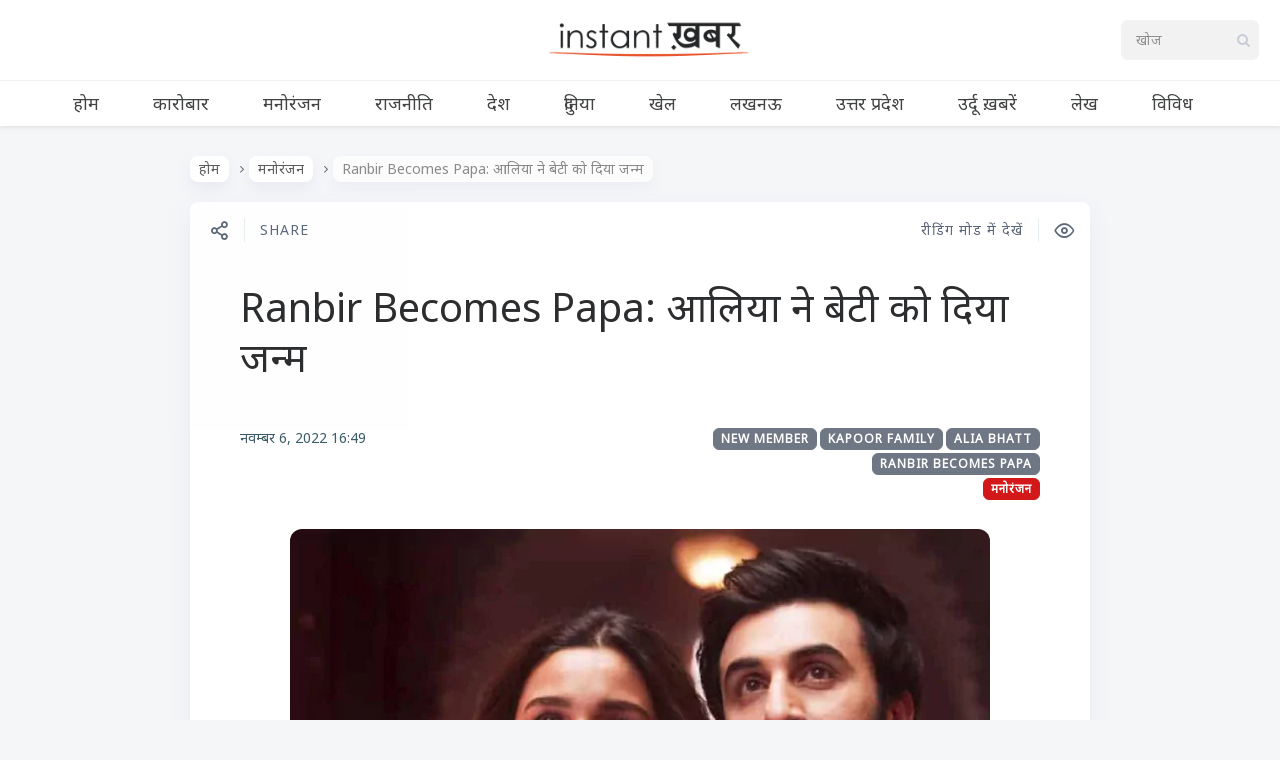

--- FILE ---
content_type: text/html; charset=UTF-8
request_url: https://www.instantkhabar.com/item/ranbir-becomes-papa-alia-gives-birth-to-daughter.html
body_size: 12039
content:

<!DOCTYPE html>
<!--[if IE 7]>
<html class="ie ie7" lang="hi-IN" id="html">
<![endif]-->
<!--[if IE 8]>
<html class="ie ie8" lang="hi-IN" id="html">
<![endif]-->
<!--[if !(IE 7) | !(IE 8) ]><!-->
<html lang="hi-IN" id="html">
<!--<![endif]-->
<head><style>img.lazy{min-height:1px}</style><link href="https://cdn-a.instantkhabar.com/wp-content/plugins/w3-total-cache/pub/js/lazyload.min.js" as="script">
  <meta charset="UTF-8">
  <meta name="viewport" content="width=device-width,initial-scale=1">
  <meta http-equiv="X-UA-Compatible" content="IE=edge">
  <title>Instant ख़बर | Ranbir Becomes Papa: आलिया ने बेटी को दिया जन्म</title>
  <link rel="profile" href="https://gmpg.org/xfn/11">
  
    <meta name='robots' content='index, follow, max-image-preview:large, max-snippet:-1, max-video-preview:-1' />
<link rel='preload' as='style' href='https://fonts.googleapis.com/css2?family=Noto+Sans:ital@0;1&#038;display=swap'  data-wpacu-preload-css-basic='1' />
<link rel="preload" as="font" href="https://fonts.googleapis.com/css2?family=Noto+Sans%3Aital%400%3B1&amp;display=swap&amp;ver=5.5.1" data-wpacu-preload-google-font="1" crossorigin>

	<!-- This site is optimized with the Yoast SEO plugin v25.6 - https://yoast.com/wordpress/plugins/seo/ -->
	<meta name="description" content="Ranbir becomes Papa: आलिया भट्ट ने आज बेटी परी को जन्म दिया है. मम्मी-पापा बनकर आलिया भट्ट और रणबीर कपूर बेहद खुश हैं." />
	<link rel="canonical" href="https://www.instantkhabar.com/item/ranbir-becomes-papa-alia-gives-birth-to-daughter.html" />
	<meta property="og:locale" content="hi_IN" />
	<meta property="og:type" content="article" />
	<meta property="og:title" content="Ranbir Becomes Papa: आलिया ने बेटी को दिया जन्म" />
	<meta property="og:description" content="Ranbir becomes Papa: आलिया भट्ट ने आज बेटी परी को जन्म दिया है. मम्मी-पापा बनकर आलिया भट्ट और रणबीर कपूर बेहद खुश हैं." />
	<meta property="og:url" content="https://www.instantkhabar.com/item/ranbir-becomes-papa-alia-gives-birth-to-daughter.html" />
	<meta property="og:site_name" content="Instant ख़बर" />
	<meta property="article:publisher" content="https://www.twitter.com/instantkhabar" />
	<meta property="article:published_time" content="2022-11-06T11:19:49+00:00" />
	<meta property="article:modified_time" content="2022-11-06T11:19:51+00:00" />
	<meta property="og:image" content="https://cdn-c.instantkhabar.com/wp-content/uploads/2022/11/4-nov-2022-Recovered-Recovered-Recovered-Recovered-Recovered-2.jpg" />
	<meta property="og:image:width" content="700" />
	<meta property="og:image:height" content="350" />
	<meta property="og:image:type" content="image/jpeg" />
	<meta name="author" content="Instant ख़बर" />
	<meta name="twitter:card" content="summary_large_image" />
	<meta name="twitter:creator" content="@instantkhabar" />
	<meta name="twitter:site" content="@instantkhabar" />
	<meta name="twitter:label1" content="द्वारा लिखित" />
	<meta name="twitter:data1" content="Instant ख़बर" />
	<meta name="twitter:label2" content="अनुमानित पढ़ने का समय" />
	<meta name="twitter:data2" content="2 मिनट" />
	<script type="application/ld+json" class="yoast-schema-graph">{"@context":"https://schema.org","@graph":[{"@type":"Article","@id":"https://www.instantkhabar.com/item/ranbir-becomes-papa-alia-gives-birth-to-daughter.html#article","isPartOf":{"@id":"https://www.instantkhabar.com/item/ranbir-becomes-papa-alia-gives-birth-to-daughter.html"},"author":{"name":"Instant ख़बर","@id":"https://www.instantkhabar.com/#/schema/person/ba52ad83f6f821180167a0a4450fc84d"},"headline":"Ranbir Becomes Papa: आलिया ने बेटी को दिया जन्म","datePublished":"2022-11-06T11:19:49+00:00","dateModified":"2022-11-06T11:19:51+00:00","mainEntityOfPage":{"@id":"https://www.instantkhabar.com/item/ranbir-becomes-papa-alia-gives-birth-to-daughter.html"},"wordCount":5,"publisher":{"@id":"https://www.instantkhabar.com/#organization"},"image":{"@id":"https://www.instantkhabar.com/item/ranbir-becomes-papa-alia-gives-birth-to-daughter.html#primaryimage"},"thumbnailUrl":"https://cdn-c.instantkhabar.com/wp-content/uploads/2022/11/4-nov-2022-Recovered-Recovered-Recovered-Recovered-Recovered-2.jpg","keywords":["alia bhatt","kapoor family","new member","Ranbir Becomes Papa"],"articleSection":["मनोरंजन"],"inLanguage":"hi-IN"},{"@type":"WebPage","@id":"https://www.instantkhabar.com/item/ranbir-becomes-papa-alia-gives-birth-to-daughter.html","url":"https://www.instantkhabar.com/item/ranbir-becomes-papa-alia-gives-birth-to-daughter.html","name":"Ranbir Becomes Papa: आलिया ने बेटी को दिया जन्म","isPartOf":{"@id":"https://www.instantkhabar.com/#website"},"primaryImageOfPage":{"@id":"https://www.instantkhabar.com/item/ranbir-becomes-papa-alia-gives-birth-to-daughter.html#primaryimage"},"image":{"@id":"https://www.instantkhabar.com/item/ranbir-becomes-papa-alia-gives-birth-to-daughter.html#primaryimage"},"thumbnailUrl":"https://cdn-c.instantkhabar.com/wp-content/uploads/2022/11/4-nov-2022-Recovered-Recovered-Recovered-Recovered-Recovered-2.jpg","datePublished":"2022-11-06T11:19:49+00:00","dateModified":"2022-11-06T11:19:51+00:00","description":"Ranbir becomes Papa: आलिया भट्ट ने आज बेटी परी को जन्म दिया है. मम्मी-पापा बनकर आलिया भट्ट और रणबीर कपूर बेहद खुश हैं.","breadcrumb":{"@id":"https://www.instantkhabar.com/item/ranbir-becomes-papa-alia-gives-birth-to-daughter.html#breadcrumb"},"inLanguage":"hi-IN","potentialAction":[{"@type":"ReadAction","target":["https://www.instantkhabar.com/item/ranbir-becomes-papa-alia-gives-birth-to-daughter.html"]}]},{"@type":"ImageObject","inLanguage":"hi-IN","@id":"https://www.instantkhabar.com/item/ranbir-becomes-papa-alia-gives-birth-to-daughter.html#primaryimage","url":"https://cdn-c.instantkhabar.com/wp-content/uploads/2022/11/4-nov-2022-Recovered-Recovered-Recovered-Recovered-Recovered-2.jpg","contentUrl":"https://cdn-c.instantkhabar.com/wp-content/uploads/2022/11/4-nov-2022-Recovered-Recovered-Recovered-Recovered-Recovered-2.jpg","width":700,"height":350,"caption":"Ranbir Becomes Papa"},{"@type":"BreadcrumbList","@id":"https://www.instantkhabar.com/item/ranbir-becomes-papa-alia-gives-birth-to-daughter.html#breadcrumb","itemListElement":[{"@type":"ListItem","position":1,"name":"Home","item":"https://www.instantkhabar.com/"},{"@type":"ListItem","position":2,"name":"Ranbir Becomes Papa: आलिया ने बेटी को दिया जन्म"}]},{"@type":"WebSite","@id":"https://www.instantkhabar.com/#website","url":"https://www.instantkhabar.com/","name":"Instant ख़बर","description":"सबसे तेज़ हिंदी समाचार","publisher":{"@id":"https://www.instantkhabar.com/#organization"},"potentialAction":[{"@type":"SearchAction","target":{"@type":"EntryPoint","urlTemplate":"https://www.instantkhabar.com/?s={search_term_string}"},"query-input":{"@type":"PropertyValueSpecification","valueRequired":true,"valueName":"search_term_string"}}],"inLanguage":"hi-IN"},{"@type":"Organization","@id":"https://www.instantkhabar.com/#organization","name":"Instant ख़बर","url":"https://www.instantkhabar.com/","logo":{"@type":"ImageObject","inLanguage":"hi-IN","@id":"https://www.instantkhabar.com/#/schema/logo/image/","url":"https://cdn.instantkhabar.com/wp-content/uploads/2020/04/logo2-1.png","contentUrl":"https://cdn.instantkhabar.com/wp-content/uploads/2020/04/logo2-1.png","width":512,"height":96,"caption":"Instant ख़बर"},"image":{"@id":"https://www.instantkhabar.com/#/schema/logo/image/"},"sameAs":["https://www.twitter.com/instantkhabar","https://x.com/instantkhabar","https://www.youtube.com/channel/UCwzrYqWwntEZVj9Sa5RRldw"]},{"@type":"Person","@id":"https://www.instantkhabar.com/#/schema/person/ba52ad83f6f821180167a0a4450fc84d","name":"Instant ख़बर","image":{"@type":"ImageObject","inLanguage":"hi-IN","@id":"https://www.instantkhabar.com/#/schema/person/image/","url":"https://secure.gravatar.com/avatar/f8f4898ffe6ed8f2e9b75e5aa781cb98?s=96&d=mm&r=g","contentUrl":"https://secure.gravatar.com/avatar/f8f4898ffe6ed8f2e9b75e5aa781cb98?s=96&d=mm&r=g","caption":"Instant ख़बर"},"sameAs":["https://www.instantkhabar.com"]}]}</script>
	<!-- / Yoast SEO plugin. -->


<link rel="preload" as="font" href="https://www.instantkhabar.com/wp-content/themes/pluto-by-osetin/assets/fonts/osfonts/osfonts.woff?-gq2skg" data-wpacu-preload-local-font="1" crossorigin>
<link rel="manifest" href="/pwa-manifest.json">
<link rel="apple-touch-icon" sizes="512x512" href="https://cdn-b.instantkhabar.com/wp-content/plugins/pwa-for-wp/images/logo-512x512.png">
<link rel="apple-touch-icon-precomposed" sizes="192x192" href="https://cdn-c.instantkhabar.com/wp-content/uploads/2020/05/logo-192.png">
<link rel="amphtml" href="https://www.instantkhabar.com/item/ranbir-becomes-papa-alia-gives-birth-to-daughter.html?amp" /><meta name="generator" content="AMP for WP 1.1.11"/><link rel='dns-prefetch' href='//www.instantkhabar.com' />
<link rel='dns-prefetch' href='//www.googletagmanager.com' />
<link rel='dns-prefetch' href='//fonts.googleapis.com' />
<link href='https://fonts.gstatic.com' crossorigin rel='preconnect' />
<link rel="alternate" type="application/rss+xml" title="Instant ख़बर &raquo; फ़ीड" href="https://www.instantkhabar.com/feed" />
<link rel="alternate" type="application/rss+xml" title="Instant ख़बर &raquo; टिप्पणी फ़ीड" href="https://www.instantkhabar.com/comments/feed" />
<link rel="alternate" type="application/rss+xml" title="Instant ख़बर &raquo; Ranbir Becomes Papa: आलिया ने बेटी को दिया जन्म टिप्पणी फ़ीड" href="https://www.instantkhabar.com/item/ranbir-becomes-papa-alia-gives-birth-to-daughter.html/feed" />
<link rel="stylesheet" href="https://cdn.instantkhabar.com/wp-content/cache/minify/a5ff7.css" media="all" />

<style id='classic-theme-styles-inline-css' type='text/css'>
/*! This file is auto-generated */
.wp-block-button__link{color:#fff;background-color:#32373c;border-radius:9999px;box-shadow:none;text-decoration:none;padding:calc(.667em + 2px) calc(1.333em + 2px);font-size:1.125em}.wp-block-file__button{background:#32373c;color:#fff;text-decoration:none}
</style>
<style id='global-styles-inline-css' type='text/css'>
:root{--wp--preset--aspect-ratio--square: 1;--wp--preset--aspect-ratio--4-3: 4/3;--wp--preset--aspect-ratio--3-4: 3/4;--wp--preset--aspect-ratio--3-2: 3/2;--wp--preset--aspect-ratio--2-3: 2/3;--wp--preset--aspect-ratio--16-9: 16/9;--wp--preset--aspect-ratio--9-16: 9/16;--wp--preset--color--black: #000000;--wp--preset--color--cyan-bluish-gray: #abb8c3;--wp--preset--color--white: #ffffff;--wp--preset--color--pale-pink: #f78da7;--wp--preset--color--vivid-red: #cf2e2e;--wp--preset--color--luminous-vivid-orange: #ff6900;--wp--preset--color--luminous-vivid-amber: #fcb900;--wp--preset--color--light-green-cyan: #7bdcb5;--wp--preset--color--vivid-green-cyan: #00d084;--wp--preset--color--pale-cyan-blue: #8ed1fc;--wp--preset--color--vivid-cyan-blue: #0693e3;--wp--preset--color--vivid-purple: #9b51e0;--wp--preset--gradient--vivid-cyan-blue-to-vivid-purple: linear-gradient(135deg,rgba(6,147,227,1) 0%,rgb(155,81,224) 100%);--wp--preset--gradient--light-green-cyan-to-vivid-green-cyan: linear-gradient(135deg,rgb(122,220,180) 0%,rgb(0,208,130) 100%);--wp--preset--gradient--luminous-vivid-amber-to-luminous-vivid-orange: linear-gradient(135deg,rgba(252,185,0,1) 0%,rgba(255,105,0,1) 100%);--wp--preset--gradient--luminous-vivid-orange-to-vivid-red: linear-gradient(135deg,rgba(255,105,0,1) 0%,rgb(207,46,46) 100%);--wp--preset--gradient--very-light-gray-to-cyan-bluish-gray: linear-gradient(135deg,rgb(238,238,238) 0%,rgb(169,184,195) 100%);--wp--preset--gradient--cool-to-warm-spectrum: linear-gradient(135deg,rgb(74,234,220) 0%,rgb(151,120,209) 20%,rgb(207,42,186) 40%,rgb(238,44,130) 60%,rgb(251,105,98) 80%,rgb(254,248,76) 100%);--wp--preset--gradient--blush-light-purple: linear-gradient(135deg,rgb(255,206,236) 0%,rgb(152,150,240) 100%);--wp--preset--gradient--blush-bordeaux: linear-gradient(135deg,rgb(254,205,165) 0%,rgb(254,45,45) 50%,rgb(107,0,62) 100%);--wp--preset--gradient--luminous-dusk: linear-gradient(135deg,rgb(255,203,112) 0%,rgb(199,81,192) 50%,rgb(65,88,208) 100%);--wp--preset--gradient--pale-ocean: linear-gradient(135deg,rgb(255,245,203) 0%,rgb(182,227,212) 50%,rgb(51,167,181) 100%);--wp--preset--gradient--electric-grass: linear-gradient(135deg,rgb(202,248,128) 0%,rgb(113,206,126) 100%);--wp--preset--gradient--midnight: linear-gradient(135deg,rgb(2,3,129) 0%,rgb(40,116,252) 100%);--wp--preset--font-size--small: 13px;--wp--preset--font-size--medium: 20px;--wp--preset--font-size--large: 36px;--wp--preset--font-size--x-large: 42px;--wp--preset--spacing--20: 0.44rem;--wp--preset--spacing--30: 0.67rem;--wp--preset--spacing--40: 1rem;--wp--preset--spacing--50: 1.5rem;--wp--preset--spacing--60: 2.25rem;--wp--preset--spacing--70: 3.38rem;--wp--preset--spacing--80: 5.06rem;--wp--preset--shadow--natural: 6px 6px 9px rgba(0, 0, 0, 0.2);--wp--preset--shadow--deep: 12px 12px 50px rgba(0, 0, 0, 0.4);--wp--preset--shadow--sharp: 6px 6px 0px rgba(0, 0, 0, 0.2);--wp--preset--shadow--outlined: 6px 6px 0px -3px rgba(255, 255, 255, 1), 6px 6px rgba(0, 0, 0, 1);--wp--preset--shadow--crisp: 6px 6px 0px rgba(0, 0, 0, 1);}:where(.is-layout-flex){gap: 0.5em;}:where(.is-layout-grid){gap: 0.5em;}body .is-layout-flex{display: flex;}.is-layout-flex{flex-wrap: wrap;align-items: center;}.is-layout-flex > :is(*, div){margin: 0;}body .is-layout-grid{display: grid;}.is-layout-grid > :is(*, div){margin: 0;}:where(.wp-block-columns.is-layout-flex){gap: 2em;}:where(.wp-block-columns.is-layout-grid){gap: 2em;}:where(.wp-block-post-template.is-layout-flex){gap: 1.25em;}:where(.wp-block-post-template.is-layout-grid){gap: 1.25em;}.has-black-color{color: var(--wp--preset--color--black) !important;}.has-cyan-bluish-gray-color{color: var(--wp--preset--color--cyan-bluish-gray) !important;}.has-white-color{color: var(--wp--preset--color--white) !important;}.has-pale-pink-color{color: var(--wp--preset--color--pale-pink) !important;}.has-vivid-red-color{color: var(--wp--preset--color--vivid-red) !important;}.has-luminous-vivid-orange-color{color: var(--wp--preset--color--luminous-vivid-orange) !important;}.has-luminous-vivid-amber-color{color: var(--wp--preset--color--luminous-vivid-amber) !important;}.has-light-green-cyan-color{color: var(--wp--preset--color--light-green-cyan) !important;}.has-vivid-green-cyan-color{color: var(--wp--preset--color--vivid-green-cyan) !important;}.has-pale-cyan-blue-color{color: var(--wp--preset--color--pale-cyan-blue) !important;}.has-vivid-cyan-blue-color{color: var(--wp--preset--color--vivid-cyan-blue) !important;}.has-vivid-purple-color{color: var(--wp--preset--color--vivid-purple) !important;}.has-black-background-color{background-color: var(--wp--preset--color--black) !important;}.has-cyan-bluish-gray-background-color{background-color: var(--wp--preset--color--cyan-bluish-gray) !important;}.has-white-background-color{background-color: var(--wp--preset--color--white) !important;}.has-pale-pink-background-color{background-color: var(--wp--preset--color--pale-pink) !important;}.has-vivid-red-background-color{background-color: var(--wp--preset--color--vivid-red) !important;}.has-luminous-vivid-orange-background-color{background-color: var(--wp--preset--color--luminous-vivid-orange) !important;}.has-luminous-vivid-amber-background-color{background-color: var(--wp--preset--color--luminous-vivid-amber) !important;}.has-light-green-cyan-background-color{background-color: var(--wp--preset--color--light-green-cyan) !important;}.has-vivid-green-cyan-background-color{background-color: var(--wp--preset--color--vivid-green-cyan) !important;}.has-pale-cyan-blue-background-color{background-color: var(--wp--preset--color--pale-cyan-blue) !important;}.has-vivid-cyan-blue-background-color{background-color: var(--wp--preset--color--vivid-cyan-blue) !important;}.has-vivid-purple-background-color{background-color: var(--wp--preset--color--vivid-purple) !important;}.has-black-border-color{border-color: var(--wp--preset--color--black) !important;}.has-cyan-bluish-gray-border-color{border-color: var(--wp--preset--color--cyan-bluish-gray) !important;}.has-white-border-color{border-color: var(--wp--preset--color--white) !important;}.has-pale-pink-border-color{border-color: var(--wp--preset--color--pale-pink) !important;}.has-vivid-red-border-color{border-color: var(--wp--preset--color--vivid-red) !important;}.has-luminous-vivid-orange-border-color{border-color: var(--wp--preset--color--luminous-vivid-orange) !important;}.has-luminous-vivid-amber-border-color{border-color: var(--wp--preset--color--luminous-vivid-amber) !important;}.has-light-green-cyan-border-color{border-color: var(--wp--preset--color--light-green-cyan) !important;}.has-vivid-green-cyan-border-color{border-color: var(--wp--preset--color--vivid-green-cyan) !important;}.has-pale-cyan-blue-border-color{border-color: var(--wp--preset--color--pale-cyan-blue) !important;}.has-vivid-cyan-blue-border-color{border-color: var(--wp--preset--color--vivid-cyan-blue) !important;}.has-vivid-purple-border-color{border-color: var(--wp--preset--color--vivid-purple) !important;}.has-vivid-cyan-blue-to-vivid-purple-gradient-background{background: var(--wp--preset--gradient--vivid-cyan-blue-to-vivid-purple) !important;}.has-light-green-cyan-to-vivid-green-cyan-gradient-background{background: var(--wp--preset--gradient--light-green-cyan-to-vivid-green-cyan) !important;}.has-luminous-vivid-amber-to-luminous-vivid-orange-gradient-background{background: var(--wp--preset--gradient--luminous-vivid-amber-to-luminous-vivid-orange) !important;}.has-luminous-vivid-orange-to-vivid-red-gradient-background{background: var(--wp--preset--gradient--luminous-vivid-orange-to-vivid-red) !important;}.has-very-light-gray-to-cyan-bluish-gray-gradient-background{background: var(--wp--preset--gradient--very-light-gray-to-cyan-bluish-gray) !important;}.has-cool-to-warm-spectrum-gradient-background{background: var(--wp--preset--gradient--cool-to-warm-spectrum) !important;}.has-blush-light-purple-gradient-background{background: var(--wp--preset--gradient--blush-light-purple) !important;}.has-blush-bordeaux-gradient-background{background: var(--wp--preset--gradient--blush-bordeaux) !important;}.has-luminous-dusk-gradient-background{background: var(--wp--preset--gradient--luminous-dusk) !important;}.has-pale-ocean-gradient-background{background: var(--wp--preset--gradient--pale-ocean) !important;}.has-electric-grass-gradient-background{background: var(--wp--preset--gradient--electric-grass) !important;}.has-midnight-gradient-background{background: var(--wp--preset--gradient--midnight) !important;}.has-small-font-size{font-size: var(--wp--preset--font-size--small) !important;}.has-medium-font-size{font-size: var(--wp--preset--font-size--medium) !important;}.has-large-font-size{font-size: var(--wp--preset--font-size--large) !important;}.has-x-large-font-size{font-size: var(--wp--preset--font-size--x-large) !important;}
:where(.wp-block-post-template.is-layout-flex){gap: 1.25em;}:where(.wp-block-post-template.is-layout-grid){gap: 1.25em;}
:where(.wp-block-columns.is-layout-flex){gap: 2em;}:where(.wp-block-columns.is-layout-grid){gap: 2em;}
:root :where(.wp-block-pullquote){font-size: 1.5em;line-height: 1.6;}
</style>
<link   data-wpacu-to-be-preloaded-basic='1' rel='stylesheet' id='pluto-google-font-css' href='https://fonts.googleapis.com/css2?family=Noto+Sans:ital@0;1&#038;display=swap' type='text/css' media='all' />
<link rel="stylesheet" href="https://cdn.instantkhabar.com/wp-content/cache/minify/71538.css" media="all" />



<script src="https://cdn-a.instantkhabar.com/wp-content/cache/minify/cc2c4.js" defer></script>



<!-- Google tag (gtag.js) snippet added by Site Kit -->
<!-- Google Analytics snippet added by Site Kit -->
<script type="text/javascript" src="https://www.googletagmanager.com/gtag/js?id=G-V31ND4WQMY" id="google_gtagjs-js" async></script>
<script type="text/javascript" id="google_gtagjs-js-after">
/* <![CDATA[ */
window.dataLayer = window.dataLayer || [];function gtag(){dataLayer.push(arguments);}
gtag("set","linker",{"domains":["www.instantkhabar.com"]});
gtag("js", new Date());
gtag("set", "developer_id.dZTNiMT", true);
gtag("config", "G-V31ND4WQMY");
/* ]]> */
</script>
<link rel="https://api.w.org/" href="https://www.instantkhabar.com/wp-json/" /><link rel="alternate" title="JSON" type="application/json" href="https://www.instantkhabar.com/wp-json/wp/v2/posts/138881" /><link rel='shortlink' href='https://www.instantkhabar.com/?p=138881' />
<link rel="alternate" title="oEmbed (JSON)" type="application/json+oembed" href="https://www.instantkhabar.com/wp-json/oembed/1.0/embed?url=https%3A%2F%2Fwww.instantkhabar.com%2Fitem%2Franbir-becomes-papa-alia-gives-birth-to-daughter.html" />
<link rel="alternate" title="oEmbed (XML)" type="text/xml+oembed" href="https://www.instantkhabar.com/wp-json/oembed/1.0/embed?url=https%3A%2F%2Fwww.instantkhabar.com%2Fitem%2Franbir-becomes-papa-alia-gives-birth-to-daughter.html&#038;format=xml" />
<meta name="generator" content="Site Kit by Google 1.170.0" /><script>document.createElement( "picture" );if(!window.HTMLPictureElement && document.addEventListener) {window.addEventListener("DOMContentLoaded", function() {var s = document.createElement("script");s.src = "https://cdn-a.instantkhabar.com/wp-content/plugins/webp-express/js/picturefill.min.js";document.body.appendChild(s);});}</script><meta property="og:url"           content="https://www.instantkhabar.com/item/ranbir-becomes-papa-alia-gives-birth-to-daughter.html" /><meta property="og:type"          content="website" /><meta property="og:title"         content="Ranbir Becomes Papa: आलिया ने बेटी को दिया जन्म" /><meta property="og:description"   content="सबसे तेज़ हिंदी समाचार" /><meta property="og:image"         content="https://cdn-c.instantkhabar.com/wp-content/uploads/2022/11/4-nov-2022-Recovered-Recovered-Recovered-Recovered-Recovered-2.jpg" /><script type="text/javascript">var ajaxurl = "https://www.instantkhabar.com/wp-admin/admin-ajax.php"</script><link rel="icon" href="https://cdn-c.instantkhabar.com/wp-content/uploads/2020/04/cropped-logo-1-150x150.jpg" sizes="32x32" />
<link rel="icon" href="https://cdn-c.instantkhabar.com/wp-content/uploads/2020/04/cropped-logo-1-250x250.jpg" sizes="192x192" />
<meta name="msapplication-TileImage" content="https://cdn.instantkhabar.com/wp-content/uploads/2020/04/cropped-logo-1-300x300.jpg" />
<meta name="pwaforwp" content="wordpress-plugin"/>
        <meta name="theme-color" content="#e74c23">
        <meta name="apple-mobile-web-app-title" content="Instant ख़बर">
        <meta name="application-name" content="Instant ख़बर">
        <meta name="apple-mobile-web-app-capable" content="yes">
        <meta name="apple-mobile-web-app-status-bar-style" content="default">
        <meta name="mobile-web-app-capable" content="yes">
        <meta name="apple-touch-fullscreen" content="yes">
<link rel="apple-touch-icon" sizes="192x192" href="https://cdn-c.instantkhabar.com/wp-content/uploads/2020/05/logo-192.png">
<link rel="apple-touch-icon" sizes="512x512" href="https://cdn-a.instantkhabar.com/wp-content/uploads/2020/05/logo-512.png">
		<style type="text/css" id="wp-custom-css">
			.main-content-i>.content{
	max-width:1004px;
	margin: auto;
}

.current-menu-item.menu-item-object-category {
	box-shadow: inset 0 -2px 0 #e74c23;
}

.menu-block .os_menu{
	padding-top: 0px !important;
	padding-bottom: 0px !important;
}

.latest-posts-w a {
	background-color: #444;
	background-blend-mode: soft-light;
}

.page article.pluto-page-box, .single article.pluto-page-box, .index-fullwidth article.pluto-page-box {
	text-align:inherit;
}

.page .pluto-page-box .single-post-top-reading-mode span, .single .pluto-page-box .single-post-top-reading-mode span, .index-fullwidth .pluto-page-box .single-post-top-reading-mode span {
	font-weight: 400;
	font-size: 14px;
}

.post-navigation-previous .caption, .post-navigation-next .caption {
	font-size: 14px;
}

.page .pluto-page-box .single-post-top-share span.caption, .page .pluto-page-box .single-post-top-qr span.caption, .single .pluto-page-box .single-post-top-share span.caption, .single .pluto-page-box .single-post-top-qr span.caption, .index-fullwidth .pluto-page-box .single-post-top-share span.caption, .index-fullwidth .pluto-page-box .single-post-top-qr span.caption {
	font-weight: 400;
	font-size: 14px;
}

.index-isotope.v1 article.pluto-post-box .post-title a:focus {
	text-decoration: none;
	outline: none;
border-color: #2c2d2f;
}

.latest-posts-w a {
	font-size: 18px;
}

.post-content {
word-break: break-word;
}

.lazy {
	opacity: 0;
}

.lazy.loaded {
	opacity: inherit;
}

.menu-position-top .menu-block .zilla-social a img {
	width: auto !important;
	height: 32px;
	
}

.menu-position-top.menu-style-v2 .menu-block .menu-social-w .zilla-social a img {
	width: auto !important;
	height: 22px;
	opacity: 1;
}

.menu-position-top.menu-style-v2 .menu-block .os_menu > ul > li > a {
	letter-spacing: 0px;
}		</style>
		  <meta name="google-play-app" content="app-id=com.instantkhabar.www">
  <!--[if lt IE 9]>
  <script src="https://cdn-a.instantkhabar.com/wp-content/themes/pluto-by-osetin/js/html5shiv.min.js"></script>
  <script type="text/javascript" src="https://cdn-a.instantkhabar.com/wp-content/themes/pluto-by-osetin/js/respond.min.js"></script>
  <![endif]-->
</head>

<body class="post-template-default single single-post postid-138881 single-format-standard menu-position-top menu-style-v1 no-sidebar not-wrapped-widgets no-ads-on-smartphones no-ads-on-tablets with-infinite-scroll page-fixed-width with-transparent-menu">
      <script>

function initDefer() {
$("a.lazy").addClass("loaded");
}
window.onload = initDefer;
</script>    <div class="all-wrapper with-loading">
      <div class="menu-position-top menu-style-v2">
    <div class="fixed-header-w">
      <div class="menu-block">
        <div class="menu-inner-w">
          <div class="logo">
            <a href="https://www.instantkhabar.com/">
                              <picture><source data-srcset="https://cdn-b.instantkhabar.com/wp-content/uploads/2020/04/logo2-1.png.webp" type="image/webp"><img src="data:image/svg+xml,%3Csvg%20xmlns='http://www.w3.org/2000/svg'%20viewBox='0%200%20512%2096'%3E%3C/svg%3E" data-src="https://cdn.instantkhabar.com/wp-content/uploads/2020/04/logo2-1.png" alt="" class="webpexpress-processed lazy"></picture>
                                        </a>
          </div>
          <div class="menu-activated-on-hover menu-w">
            <div class="os_menu"><ul id="menu-main-menu" class="menu"><li id="menu-item-84566" class="menu-item menu-item-type-custom menu-item-object-custom menu-item-home menu-item-84566"><a href="https://www.instantkhabar.com/">होम</a></li>
<li id="menu-item-84569" class="menu-item menu-item-type-taxonomy menu-item-object-category menu-item-84569"><a href="https://www.instantkhabar.com/item/category/business">कारोबार</a></li>
<li id="menu-item-84573" class="menu-item menu-item-type-taxonomy menu-item-object-category current-post-ancestor current-menu-parent current-post-parent menu-item-84573"><a href="https://www.instantkhabar.com/item/category/entertainment">मनोरंजन</a></li>
<li id="menu-item-84574" class="menu-item menu-item-type-taxonomy menu-item-object-category menu-item-84574"><a href="https://www.instantkhabar.com/item/category/politics">राजनीति</a></li>
<li id="menu-item-84572" class="menu-item menu-item-type-taxonomy menu-item-object-category menu-item-84572"><a href="https://www.instantkhabar.com/item/category/india">देश</a></li>
<li id="menu-item-84571" class="menu-item menu-item-type-taxonomy menu-item-object-category menu-item-84571"><a href="https://www.instantkhabar.com/item/category/international">दुनिया</a></li>
<li id="menu-item-84570" class="menu-item menu-item-type-taxonomy menu-item-object-category menu-item-84570"><a href="https://www.instantkhabar.com/item/category/sports">खेल</a></li>
<li id="menu-item-84575" class="menu-item menu-item-type-taxonomy menu-item-object-category menu-item-84575"><a href="https://www.instantkhabar.com/item/category/lucknow">लखनऊ</a></li>
<li id="menu-item-84567" class="menu-item menu-item-type-taxonomy menu-item-object-category menu-item-84567"><a href="https://www.instantkhabar.com/item/category/uttar-pradesh">उत्तर प्रदेश</a></li>
<li id="menu-item-84568" class="menu-item menu-item-type-taxonomy menu-item-object-category menu-item-84568"><a href="https://www.instantkhabar.com/item/category/urdu">उर्दू ख़बरें</a></li>
<li id="menu-item-84576" class="menu-item menu-item-type-taxonomy menu-item-object-category menu-item-84576"><a href="https://www.instantkhabar.com/item/category/articles">लेख</a></li>
<li id="menu-item-84577" class="menu-item menu-item-type-taxonomy menu-item-object-category menu-item-84577"><a href="https://www.instantkhabar.com/item/category/miscellaneous">विविध</a></li>
</ul></div>          </div>
                      <div class="menu-search-form-w hide-on-narrow-screens">
              <div class="search-trigger"><i class="os-new-icon os-new-icon-search"></i></div>
            </div>
                                <div class="menu-social-w hidden-sm hidden-md">
              <div class="zilla-social size-16px"><a rel="noopener" href="https://www.facebook.com/Instantkhabar/" class="Facebook" target="_blank"><img class="lazy" src="data:image/svg+xml,%3Csvg%20xmlns='http://www.w3.org/2000/svg'%20viewBox='0%200%201%201'%3E%3C/svg%3E" data-src="https://cdn-b.instantkhabar.com/wp-content/plugins/zilla-social/images/16px/Facebook.png" alt="Facebook" /></a> <a rel="noopener" href="https://www.youtube.com/channel/UCwzrYqWwntEZVj9Sa5RRldw" class="YouTube" target="_blank"><img class="lazy" src="data:image/svg+xml,%3Csvg%20xmlns='http://www.w3.org/2000/svg'%20viewBox='0%200%201%201'%3E%3C/svg%3E" data-src="https://cdn-b.instantkhabar.com/wp-content/plugins/zilla-social/images/16px/YouTube.png" alt="YouTube" /></a> </div>            </div>
                  </div>
      </div>
    </div>
    </div>
    <div class="menu-block ">
                <div class="menu-inner-w">
        <div class="zilla-social size-16px"><a rel="noopener" href="https://www.facebook.com/Instantkhabar/" class="Facebook" target="_blank"><img class="lazy" src="data:image/svg+xml,%3Csvg%20xmlns='http://www.w3.org/2000/svg'%20viewBox='0%200%201%201'%3E%3C/svg%3E" data-src="https://cdn-b.instantkhabar.com/wp-content/plugins/zilla-social/images/16px/Facebook.png" alt="Facebook" /></a> <a rel="noopener" href="https://www.youtube.com/channel/UCwzrYqWwntEZVj9Sa5RRldw" class="YouTube" target="_blank"><img class="lazy" src="data:image/svg+xml,%3Csvg%20xmlns='http://www.w3.org/2000/svg'%20viewBox='0%200%201%201'%3E%3C/svg%3E" data-src="https://cdn-b.instantkhabar.com/wp-content/plugins/zilla-social/images/16px/YouTube.png" alt="YouTube" /></a> </div>        <div class="logo">
          <a href="https://www.instantkhabar.com/">
            
                          <picture><source data-srcset="https://cdn-b.instantkhabar.com/wp-content/uploads/2020/04/logo2-1.png.webp" type="image/webp"><img src="data:image/svg+xml,%3Csvg%20xmlns='http://www.w3.org/2000/svg'%20viewBox='0%200%20512%2096'%3E%3C/svg%3E" data-src="https://cdn.instantkhabar.com/wp-content/uploads/2020/04/logo2-1.png" alt="" class="webpexpress-processed lazy"></picture>
                                  </a>
        </div>
        <form method="get" class="search-form" action="https://www.instantkhabar.com/" autocomplete="off">
  <div class="search-field-w">
    <input type="search" autocomplete="off" class="search-field" placeholder="खोज" value="" name="s" title="Search for:" />
    <input type="submit" class="search-submit" value="खोज" />
  </div>
</form>      </div>
      <div class="menu-activated-on-hover">
        <div class="os_menu"><ul id="menu-main-menu-1" class="menu"><li class="menu-item menu-item-type-custom menu-item-object-custom menu-item-home menu-item-84566"><a href="https://www.instantkhabar.com/">होम</a></li>
<li class="menu-item menu-item-type-taxonomy menu-item-object-category menu-item-84569"><a href="https://www.instantkhabar.com/item/category/business">कारोबार</a></li>
<li class="menu-item menu-item-type-taxonomy menu-item-object-category current-post-ancestor current-menu-parent current-post-parent menu-item-84573"><a href="https://www.instantkhabar.com/item/category/entertainment">मनोरंजन</a></li>
<li class="menu-item menu-item-type-taxonomy menu-item-object-category menu-item-84574"><a href="https://www.instantkhabar.com/item/category/politics">राजनीति</a></li>
<li class="menu-item menu-item-type-taxonomy menu-item-object-category menu-item-84572"><a href="https://www.instantkhabar.com/item/category/india">देश</a></li>
<li class="menu-item menu-item-type-taxonomy menu-item-object-category menu-item-84571"><a href="https://www.instantkhabar.com/item/category/international">दुनिया</a></li>
<li class="menu-item menu-item-type-taxonomy menu-item-object-category menu-item-84570"><a href="https://www.instantkhabar.com/item/category/sports">खेल</a></li>
<li class="menu-item menu-item-type-taxonomy menu-item-object-category menu-item-84575"><a href="https://www.instantkhabar.com/item/category/lucknow">लखनऊ</a></li>
<li class="menu-item menu-item-type-taxonomy menu-item-object-category menu-item-84567"><a href="https://www.instantkhabar.com/item/category/uttar-pradesh">उत्तर प्रदेश</a></li>
<li class="menu-item menu-item-type-taxonomy menu-item-object-category menu-item-84568"><a href="https://www.instantkhabar.com/item/category/urdu">उर्दू ख़बरें</a></li>
<li class="menu-item menu-item-type-taxonomy menu-item-object-category menu-item-84576"><a href="https://www.instantkhabar.com/item/category/articles">लेख</a></li>
<li class="menu-item menu-item-type-taxonomy menu-item-object-category menu-item-84577"><a href="https://www.instantkhabar.com/item/category/miscellaneous">विविध</a></li>
</ul></div>      </div>
      
      </div>
  <div class="menu-toggler-w">
    <a href="#" class="menu-toggler">
      <i class="os-new-icon os-new-icon-menu"></i>
      <span class="menu-toggler-label">Menu</span>
    </a>
    <a href="https://www.instantkhabar.com/" class="logo">
              <picture><source data-srcset="https://cdn-b.instantkhabar.com/wp-content/uploads/2020/04/logo2-1.png.webp" type="image/webp"><img src="data:image/svg+xml,%3Csvg%20xmlns='http://www.w3.org/2000/svg'%20viewBox='0%200%20512%2096'%3E%3C/svg%3E" data-src="https://cdn.instantkhabar.com/wp-content/uploads/2020/04/logo2-1.png" alt="" class="webpexpress-processed lazy"></picture>
                </a>
    <div class="search-and-sidebar-togglers">
      <a href="#" class="search-trigger">
        <i class="os-new-icon os-new-icon-search"></i>
      </a>
      
      <a href="#" class="sidebar-toggler">
        <i class="os-new-icon os-new-icon-grid"></i>
      </a>
    </div>
  </div>
  <div class="mobile-menu-w">
    <div class="mobile-menu menu-activated-on-click"><ul id="menu-main-menu-2" class="menu"><li class="menu-item menu-item-type-custom menu-item-object-custom menu-item-home menu-item-84566"><a href="https://www.instantkhabar.com/">होम</a></li>
<li class="menu-item menu-item-type-taxonomy menu-item-object-category menu-item-84569"><a href="https://www.instantkhabar.com/item/category/business">कारोबार</a></li>
<li class="menu-item menu-item-type-taxonomy menu-item-object-category current-post-ancestor current-menu-parent current-post-parent menu-item-84573"><a href="https://www.instantkhabar.com/item/category/entertainment">मनोरंजन</a></li>
<li class="menu-item menu-item-type-taxonomy menu-item-object-category menu-item-84574"><a href="https://www.instantkhabar.com/item/category/politics">राजनीति</a></li>
<li class="menu-item menu-item-type-taxonomy menu-item-object-category menu-item-84572"><a href="https://www.instantkhabar.com/item/category/india">देश</a></li>
<li class="menu-item menu-item-type-taxonomy menu-item-object-category menu-item-84571"><a href="https://www.instantkhabar.com/item/category/international">दुनिया</a></li>
<li class="menu-item menu-item-type-taxonomy menu-item-object-category menu-item-84570"><a href="https://www.instantkhabar.com/item/category/sports">खेल</a></li>
<li class="menu-item menu-item-type-taxonomy menu-item-object-category menu-item-84575"><a href="https://www.instantkhabar.com/item/category/lucknow">लखनऊ</a></li>
<li class="menu-item menu-item-type-taxonomy menu-item-object-category menu-item-84567"><a href="https://www.instantkhabar.com/item/category/uttar-pradesh">उत्तर प्रदेश</a></li>
<li class="menu-item menu-item-type-taxonomy menu-item-object-category menu-item-84568"><a href="https://www.instantkhabar.com/item/category/urdu">उर्दू ख़बरें</a></li>
<li class="menu-item menu-item-type-taxonomy menu-item-object-category menu-item-84576"><a href="https://www.instantkhabar.com/item/category/articles">लेख</a></li>
<li class="menu-item menu-item-type-taxonomy menu-item-object-category menu-item-84577"><a href="https://www.instantkhabar.com/item/category/miscellaneous">विविध</a></li>
</ul></div>  </div>
      <div class="sidebar-main-toggler">
      <i class="os-new-icon os-new-icon-grid"></i>
    </div>
  <div class="main-content-w">
<div class="main-content-m">
    <div class="main-content-i">
        <div class="content side-padded-content reading-mode-content">
                            <div class="sub-bar-w hidden-sm hidden-xs"><div class="sub-bar-i"><ul class="bar-breadcrumbs"><li><a href="https://www.instantkhabar.com">होम</a></li><li><a href="https://www.instantkhabar.com/item/category/entertainment" title="View all posts in मनोरंजन">मनोरंजन</a></li><li><span>Ranbir Becomes Papa: आलिया ने बेटी को दिया जन्म</span></li></ul></div></div>        <article id="post-138881" class="pluto-page-box post-138881 post type-post status-publish format-standard has-post-thumbnail hentry category-entertainment tag-alia-bhatt tag-kapoor-family tag-new-member tag-ranbir-becomes-papa">
  <div class="post-body">
    <div class="single-post-top-features">
          <div class="single-post-top-share">
      <i class="os-new-icon os-new-icon-share-2 share-activator-icon share-activator"></i>
      <span class="share-activator-label share-activator caption">Share</span>
      <div class="os_social-head-w"><div class="os_social"><a rel="noopener" class="os_social_twitter_share" href="https://twitter.com/share?url=https://www.instantkhabar.com/item/ranbir-becomes-papa-alia-gives-birth-to-daughter.html&amp;text=Ranbir+Becomes+Papa%3A+%E0%A4%86%E0%A4%B2%E0%A4%BF%E0%A4%AF%E0%A4%BE+%E0%A4%A8%E0%A5%87+%E0%A4%AC%E0%A5%87%E0%A4%9F%E0%A5%80+%E0%A4%95%E0%A5%8B+%E0%A4%A6%E0%A4%BF%E0%A4%AF%E0%A4%BE+%E0%A4%9C%E0%A4%A8%E0%A5%8D%E0%A4%AE" target="_blank"><picture><source data-srcset="https://www.instantkhabar.com/wp-content/webp-express/webp-images/doc-root/wp-content/themes/pluto-by-osetin/assets/images/socialicons/twitter.png.webp" type="image/webp"><img src="data:image/svg+xml,%3Csvg%20xmlns='http://www.w3.org/2000/svg'%20viewBox='0%200%201%201'%3E%3C/svg%3E" data-src="https://cdn-b.instantkhabar.com/wp-content/themes/pluto-by-osetin/assets/images/socialicons/twitter.png" title="Twitter" class="os_social webpexpress-processed lazy" alt="Tweet about this on Twitter"></picture></a><a rel="noopener" class="os_social_linkedin_share" href="http://www.linkedin.com/shareArticle?mini=true&amp;url=https://www.instantkhabar.com/item/ranbir-becomes-papa-alia-gives-birth-to-daughter.html" target="_blank"><picture><source data-srcset="https://www.instantkhabar.com/wp-content/webp-express/webp-images/doc-root/wp-content/themes/pluto-by-osetin/assets/images/socialicons/linkedin.png.webp" type="image/webp"><img src="data:image/svg+xml,%3Csvg%20xmlns='http://www.w3.org/2000/svg'%20viewBox='0%200%201%201'%3E%3C/svg%3E" data-src="https://cdn-a.instantkhabar.com/wp-content/themes/pluto-by-osetin/assets/images/socialicons/linkedin.png" title="Linkedin" class="os_social webpexpress-processed lazy" alt="Share on LinkedIn"></picture></a><a rel="noopener" class="os_social_email_share" href="mailto:?Subject=Ranbir+Becomes+Papa%3A+%E0%A4%86%E0%A4%B2%E0%A4%BF%E0%A4%AF%E0%A4%BE+%E0%A4%A8%E0%A5%87+%E0%A4%AC%E0%A5%87%E0%A4%9F%E0%A5%80+%E0%A4%95%E0%A5%8B+%E0%A4%A6%E0%A4%BF%E0%A4%AF%E0%A4%BE+%E0%A4%9C%E0%A4%A8%E0%A5%8D%E0%A4%AE&amp;Body=%20https://www.instantkhabar.com/item/ranbir-becomes-papa-alia-gives-birth-to-daughter.html"><picture><source data-srcset="https://www.instantkhabar.com/wp-content/webp-express/webp-images/doc-root/wp-content/themes/pluto-by-osetin/assets/images/socialicons/email.png.webp" type="image/webp"><img src="data:image/svg+xml,%3Csvg%20xmlns='http://www.w3.org/2000/svg'%20viewBox='0%200%201%201'%3E%3C/svg%3E" data-src="https://cdn-b.instantkhabar.com/wp-content/themes/pluto-by-osetin/assets/images/socialicons/email.png" title="Email" class="os_social webpexpress-processed lazy" alt="Email this to someone"></picture></a><a rel="noopener" class="os_social_facebook_share" href="https://www.facebook.com/sharer.php?u=https://www.instantkhabar.com/item/ranbir-becomes-papa-alia-gives-birth-to-daughter.html" target="_blank"><picture><source data-srcset="https://www.instantkhabar.com/wp-content/webp-express/webp-images/doc-root/wp-content/themes/pluto-by-osetin/assets/images/socialicons/facebook.png.webp" type="image/webp"><img src="data:image/svg+xml,%3Csvg%20xmlns='http://www.w3.org/2000/svg'%20viewBox='0%200%201%201'%3E%3C/svg%3E" data-src="https://cdn-a.instantkhabar.com/wp-content/themes/pluto-by-osetin/assets/images/socialicons/facebook.png" title="Facebook" class="os_social webpexpress-processed lazy" alt="Share on Facebook"></picture></a><a rel="noopener" class="os_social_whatsapp_share" href="https://api.whatsapp.com/send?text=https://www.instantkhabar.com/item/ranbir-becomes-papa-alia-gives-birth-to-daughter.html" target="_blank"><picture><source data-srcset="https://www.instantkhabar.com/wp-content/webp-express/webp-images/doc-root/wp-content/themes/pluto-by-osetin/assets/images/socialicons/wp.png.webp" type="image/webp"><img src="data:image/svg+xml,%3Csvg%20xmlns='http://www.w3.org/2000/svg'%20viewBox='0%200%201%201'%3E%3C/svg%3E" data-src="https://cdn-a.instantkhabar.com/wp-content/themes/pluto-by-osetin/assets/images/socialicons/wp.png" title="Whatsapp" class="os_social webpexpress-processed lazy" alt="Share on Whatsapp"></picture></a></div></div>
    </div>
                        <a href="#" class="single-post-top-qr">
          <i class="fa os-icon-qrcode"></i>
          <span class="caption">मोबाइल पर पढ़ें</span>
        </a>
        <a href="#" class="single-post-top-reading-mode hidden-xs" data-message-on="रीडिंग मोड में देखें" data-message-off="रीडिंग मोड से बाहर निकलें">
          <i class="os-new-icon os-new-icon-eye"></i>
          <span>रीडिंग मोड में देखें</span>
        </a>
        <!-- <div class="os-lightbox-close-btn"><i class="os-new-icon os-new-icon-x"></i></div> -->
                  </div>
    <h1 class="post-title entry-title" lang="hi" dir="auto"><a href="https://www.instantkhabar.com/item/ranbir-becomes-papa-alia-gives-birth-to-daughter.html">Ranbir Becomes Papa: आलिया ने बेटी को दिया जन्म</a></h1>
        <div class="post-meta-top entry-meta">
      <div class="row">


        
          <div class="col-md-6">
            <div class="post-date"><time class="entry-date updated" datetime="2022-11-06T16:49:49+05:30">नवम्बर 6, 2022 16:49</time></div>
            <!-- <div class="post-author">by <strong class="author vcard"><a href="https://www.instantkhabar.com/item/author/editor" class="url fn n" rel="author">Instant ख़बर</a></strong></div> -->
          </div>
          <div class="col-md-6">
            <ul class="post-tags"><li><a href="https://www.instantkhabar.com/item/tag/alia-bhatt" rel="tag">alia bhatt</a></li><li><a href="https://www.instantkhabar.com/item/tag/kapoor-family" rel="tag">kapoor family</a></li><li><a href="https://www.instantkhabar.com/item/tag/new-member" rel="tag">new member</a></li><li><a href="https://www.instantkhabar.com/item/tag/ranbir-becomes-papa" rel="tag">Ranbir Becomes Papa</a></li></ul>            <ul class="post-categories">
	<li><a href="https://www.instantkhabar.com/item/category/entertainment" rel="category tag">मनोरंजन</a></li></ul>          </div>

        

      </div>
    </div>

                        <div class="post-media-body">
        <div class="figure-link-w">
          <a href="https://cdn-c.instantkhabar.com/wp-content/uploads/2022/11/4-nov-2022-Recovered-Recovered-Recovered-Recovered-Recovered-2.jpg" class="figure-link os-lightbox-activator">
            <figure>
                        <picture><source data-srcset="https://cdn.instantkhabar.com/wp-content/uploads/2022/11/4-nov-2022-Recovered-Recovered-Recovered-Recovered-Recovered-2.jpg.webp 700w, https://cdn.instantkhabar.com/wp-content/uploads/2022/11/4-nov-2022-Recovered-Recovered-Recovered-Recovered-Recovered-2-300x150.jpg.webp 300w, https://cdn-b.instantkhabar.com/wp-content/uploads/2022/11/4-nov-2022-Recovered-Recovered-Recovered-Recovered-Recovered-2-672x336.jpg.webp 672w, https://cdn-c.instantkhabar.com/wp-content/uploads/2022/11/4-nov-2022-Recovered-Recovered-Recovered-Recovered-Recovered-2-400x200.jpg.webp 400w" data-sizes="(max-width: 700px) 100vw, 700px" type="image/webp"><img width="700" height="350" src="data:image/svg+xml,%3Csvg%20xmlns='http://www.w3.org/2000/svg'%20viewBox='0%200%20700%20350'%3E%3C/svg%3E" data-src="https://cdn-c.instantkhabar.com/wp-content/uploads/2022/11/4-nov-2022-Recovered-Recovered-Recovered-Recovered-Recovered-2.jpg" class="attachment-full size-full wp-post-image webpexpress-processed lazy" alt="Ranbir Becomes Papa" decoding="async" fetchpriority="high" data-srcset="https://cdn-c.instantkhabar.com/wp-content/uploads/2022/11/4-nov-2022-Recovered-Recovered-Recovered-Recovered-Recovered-2.jpg 700w, https://cdn-c.instantkhabar.com/wp-content/uploads/2022/11/4-nov-2022-Recovered-Recovered-Recovered-Recovered-Recovered-2-300x150.jpg 300w, https://cdn-b.instantkhabar.com/wp-content/uploads/2022/11/4-nov-2022-Recovered-Recovered-Recovered-Recovered-Recovered-2-672x336.jpg 672w, https://cdn-b.instantkhabar.com/wp-content/uploads/2022/11/4-nov-2022-Recovered-Recovered-Recovered-Recovered-Recovered-2-400x200.jpg 400w" data-sizes="(max-width: 700px) 100vw, 700px"></picture>                          <div class="figure-shade"></div><i class="figure-icon os-new-icon os-new-icon-eye"></i>
                        </figure>
          </a>
        </div>
      </div>               <div class="post-content entry-content" lang="hi" dir="auto">
      
              
<p><strong>मुंबई:</strong><br>बॉलीवुड का नया कपल आलिया भट्ट और रणबीर कपूर अब एक बच्ची के पेरेंट्स बन गए हैं. कपूर खानदान में आज लक्ष्मी ने प्रवेश किया है क्योंकि आलिया भट्ट ने आज बेटी परी को जन्म दिया है. मम्मी-पापा बनकर आलिया भट्ट और रणबीर कपूर बेहद खुश हैं. दोनों बधाई मिलने का सिलसिला जारी है.</p>



<p>आलिया भट्ट को आज सुबह ही अस्पताल में एडमिट किया गया था. आलिया पति रणबीर कपूर के साथ सुबह साढ़े सात बजे हॉस्पिटल पहुंची थीं. गौरतलब है कि बीते कुछ दिनों से आलिया भट्ट और रणबीर कपूर के पेरेंट्स बनने की खबर सोशल मीडिया पर खूब सुर्खियां बटोर रही थी. फैमिली-फ्रेंड्स के अलावा उनके फैन्स को भी बेबी के आने का बेसब्री से इंतजार था. ऐसे में आज का दिन परिवार और कपल के चाहने वालों के लिए किसी सेलिब्रेशन से कम नहीं है.</p>



<p>आलिया भट्ट और रणबीर कपूर ने शादी के दो महीने बाद ही प्रेगनेंसी का ऐलान कर दिया था. वहीं आज आलिया की डिलीवरी के मौके पर दादी नीतू कपूर और नानी सोनी राजदान भी हॉस्पिटल में मौजूद रहीं. आलिया भट्ट की बहन शाहीन को भी मौके पर देखा गया.</p>
      
          </div>
  </div>
  <div class="post-meta entry-meta">
    <div class="meta-like">
      <div class="fb-like" data-href="" data-layout="button_count" data-action="like" data-show-faces="false" data-share="false"></div>    </div>
    <div class="os_social-foot-w hidden-xs"><div class="os_social"><a rel="noopener" class="os_social_twitter_share" href="https://twitter.com/share?url=https://www.instantkhabar.com/item/ranbir-becomes-papa-alia-gives-birth-to-daughter.html&amp;text=Ranbir+Becomes+Papa%3A+%E0%A4%86%E0%A4%B2%E0%A4%BF%E0%A4%AF%E0%A4%BE+%E0%A4%A8%E0%A5%87+%E0%A4%AC%E0%A5%87%E0%A4%9F%E0%A5%80+%E0%A4%95%E0%A5%8B+%E0%A4%A6%E0%A4%BF%E0%A4%AF%E0%A4%BE+%E0%A4%9C%E0%A4%A8%E0%A5%8D%E0%A4%AE" target="_blank"><picture><source data-srcset="https://www.instantkhabar.com/wp-content/webp-express/webp-images/doc-root/wp-content/themes/pluto-by-osetin/assets/images/socialicons/twitter.png.webp" type="image/webp"><img src="data:image/svg+xml,%3Csvg%20xmlns='http://www.w3.org/2000/svg'%20viewBox='0%200%201%201'%3E%3C/svg%3E" data-src="https://cdn-b.instantkhabar.com/wp-content/themes/pluto-by-osetin/assets/images/socialicons/twitter.png" title="Twitter" class="os_social webpexpress-processed lazy" alt="Tweet about this on Twitter"></picture></a><a rel="noopener" class="os_social_linkedin_share" href="http://www.linkedin.com/shareArticle?mini=true&amp;url=https://www.instantkhabar.com/item/ranbir-becomes-papa-alia-gives-birth-to-daughter.html" target="_blank"><picture><source data-srcset="https://www.instantkhabar.com/wp-content/webp-express/webp-images/doc-root/wp-content/themes/pluto-by-osetin/assets/images/socialicons/linkedin.png.webp" type="image/webp"><img src="data:image/svg+xml,%3Csvg%20xmlns='http://www.w3.org/2000/svg'%20viewBox='0%200%201%201'%3E%3C/svg%3E" data-src="https://cdn-a.instantkhabar.com/wp-content/themes/pluto-by-osetin/assets/images/socialicons/linkedin.png" title="Linkedin" class="os_social webpexpress-processed lazy" alt="Share on LinkedIn"></picture></a><a rel="noopener" class="os_social_email_share" href="mailto:?Subject=Ranbir+Becomes+Papa%3A+%E0%A4%86%E0%A4%B2%E0%A4%BF%E0%A4%AF%E0%A4%BE+%E0%A4%A8%E0%A5%87+%E0%A4%AC%E0%A5%87%E0%A4%9F%E0%A5%80+%E0%A4%95%E0%A5%8B+%E0%A4%A6%E0%A4%BF%E0%A4%AF%E0%A4%BE+%E0%A4%9C%E0%A4%A8%E0%A5%8D%E0%A4%AE&amp;Body=%20https://www.instantkhabar.com/item/ranbir-becomes-papa-alia-gives-birth-to-daughter.html"><picture><source data-srcset="https://www.instantkhabar.com/wp-content/webp-express/webp-images/doc-root/wp-content/themes/pluto-by-osetin/assets/images/socialicons/email.png.webp" type="image/webp"><img src="data:image/svg+xml,%3Csvg%20xmlns='http://www.w3.org/2000/svg'%20viewBox='0%200%201%201'%3E%3C/svg%3E" data-src="https://cdn-b.instantkhabar.com/wp-content/themes/pluto-by-osetin/assets/images/socialicons/email.png" title="Email" class="os_social webpexpress-processed lazy" alt="Email this to someone"></picture></a><a rel="noopener" class="os_social_facebook_share" href="https://www.facebook.com/sharer.php?u=https://www.instantkhabar.com/item/ranbir-becomes-papa-alia-gives-birth-to-daughter.html" target="_blank"><picture><source data-srcset="https://www.instantkhabar.com/wp-content/webp-express/webp-images/doc-root/wp-content/themes/pluto-by-osetin/assets/images/socialicons/facebook.png.webp" type="image/webp"><img src="data:image/svg+xml,%3Csvg%20xmlns='http://www.w3.org/2000/svg'%20viewBox='0%200%201%201'%3E%3C/svg%3E" data-src="https://cdn-a.instantkhabar.com/wp-content/themes/pluto-by-osetin/assets/images/socialicons/facebook.png" title="Facebook" class="os_social webpexpress-processed lazy" alt="Share on Facebook"></picture></a><a rel="noopener" class="os_social_whatsapp_share" href="https://api.whatsapp.com/send?text=https://www.instantkhabar.com/item/ranbir-becomes-papa-alia-gives-birth-to-daughter.html" target="_blank"><picture><source data-srcset="https://www.instantkhabar.com/wp-content/webp-express/webp-images/doc-root/wp-content/themes/pluto-by-osetin/assets/images/socialicons/wp.png.webp" type="image/webp"><img src="data:image/svg+xml,%3Csvg%20xmlns='http://www.w3.org/2000/svg'%20viewBox='0%200%201%201'%3E%3C/svg%3E" data-src="https://cdn-a.instantkhabar.com/wp-content/themes/pluto-by-osetin/assets/images/socialicons/wp.png" title="Whatsapp" class="os_social webpexpress-processed lazy" alt="Share on Whatsapp"></picture></a></div></div>
  </div>

</article>
                                    <div class="post-navigation-classic">
            <div class="row">
              <div class="col-sm-6">
                                <div class="post-navigation-previous">
                  <div class="arrow"><i class="fa os-icon-angle-left"></i></div>
                  <div class="caption">पिछली खबर</div>
                  <div class="navi-link"><a href="https://www.instantkhabar.com/item/rebuke-shaheen-afridis-advice-to-former-cricketers.html" rel="prev">Rebuke: शाहीन आफरीदी की पूर्व क्रिकेटर्स को नसीहत</a></div>
                </div>
                              </div>
              <div class="col-sm-6">
                                <div class="post-navigation-next">
                  <div class="arrow"><i class="fa os-icon-angle-right"></i></div>
                  <div class="caption">अगली खबर</div>
                  <div class="navi-link"><a href="https://www.instantkhabar.com/item/danushka-shames-cricket-arrested-in-sydney-accused-of-rape.html" rel="next">Danushka Gunatilleke ने क्रिकेट को किया शर्मसार, सिडनी में हुए गिरफ्तार, रेप का आरोप</a></div>
                </div>
                              </div>
            </div>
          </div>        <div class="sidebar-under-post">
          <div class="row">                  <div class="col-md-6 under-post-widget-column">
                    <div class="widget widget-related-post">
                      <h4 class="widget-title">सम्बंधित खबर</h4>
                      <div class="row">
                                                  <div class="col-sm-4 col-xs-3">
                            <a href="https://www.instantkhabar.com/item/alia-ranbirs-lip-lock-picture-surfaced.html"><figure><picture><source data-srcset="https://cdn-c.instantkhabar.com/wp-content/uploads/2022/04/Untitled-1-Recovered-Recovered-Recovered-Recovered-42-150x150.jpg.webp" type="image/webp"><img width="150" height="150" src="data:image/svg+xml,%3Csvg%20xmlns='http://www.w3.org/2000/svg'%20viewBox='0%200%20150%20150'%3E%3C/svg%3E" data-src="https://cdn-b.instantkhabar.com/wp-content/uploads/2022/04/Untitled-1-Recovered-Recovered-Recovered-Recovered-42-150x150.jpg" class="attachment-thumbnail size-thumbnail wp-post-image webpexpress-processed lazy" alt="Alia-Ranbir's lip lock picture surfaced" decoding="async"></picture></figure></a>
                          </div>
                                                  <div class="col-sm-8 col-xs-9">
                          <h5 class="widget-caption entry-title"><a href="https://www.instantkhabar.com/item/alia-ranbirs-lip-lock-picture-surfaced.html">सामने आयी आलिया-रणबीर की लिप लॉक तस्वीर</a></h5>
                          <div class="widget-content entry-summary">विकास/विक्रांतबॉलीवुड की हॉट जोड़ी रणबीर कपूर और आलिया भट्ट आज शादी के बंधन में बंध</div>
                        </div>
                      </div>
                    </div>
                  </div>                  <div class="col-md-6 under-post-widget-column">
                    <div class="widget widget-related-post">
                      <h4 class="widget-title">सम्बंधित खबर</h4>
                      <div class="row">
                                                  <div class="col-sm-4 col-xs-3">
                            <a href="https://www.instantkhabar.com/item/alia-ajays-gangubai-kathiawadi-to-release-on-january-6.html"><figure><picture><source data-srcset="https://cdn-a.instantkhabar.com/wp-content/uploads/2021/09/Untitled-1-Recovered-359-150x150.jpg.webp 150w, https://cdn-b.instantkhabar.com/wp-content/uploads/2021/09/Untitled-1-Recovered-359-400x400.jpg.webp 400w" data-sizes="(max-width: 150px) 100vw, 150px" type="image/webp"><img width="150" height="150" src="data:image/svg+xml,%3Csvg%20xmlns='http://www.w3.org/2000/svg'%20viewBox='0%200%20150%20150'%3E%3C/svg%3E" data-src="https://cdn-c.instantkhabar.com/wp-content/uploads/2021/09/Untitled-1-Recovered-359-150x150.jpg" class="attachment-thumbnail size-thumbnail wp-post-image webpexpress-processed lazy" alt="6 जनवरी को रिलीज़ होगी आलिया-अजय की गंगूबाई काठियावाड़ी" decoding="async" data-srcset="https://cdn-c.instantkhabar.com/wp-content/uploads/2021/09/Untitled-1-Recovered-359-150x150.jpg 150w, https://cdn-a.instantkhabar.com/wp-content/uploads/2021/09/Untitled-1-Recovered-359-400x400.jpg 400w" data-sizes="(max-width: 150px) 100vw, 150px"></picture></figure></a>
                          </div>
                                                  <div class="col-sm-8 col-xs-9">
                          <h5 class="widget-caption entry-title"><a href="https://www.instantkhabar.com/item/alia-ajays-gangubai-kathiawadi-to-release-on-january-6.html">6 जनवरी को रिलीज़ होगी आलिया-अजय की गंगूबाई काठियावाड़ी</a></h5>
                          <div class="widget-content entry-summary">विकास/विक्रांतसंजय लीला भंसाली ने आलिया भट्ट और अजय देवगन अभिनीत फिल्म गंगूबाई काठियावाड़ी की रिलीज</div>
                        </div>
                      </div>
                    </div>
                  </div>          </div>
        </div>

        <div class="sidebar-under-post">
                  <div class="latest-posts-w">
          <div class="widget"><h4 class="widget-title">ताज़ा खबर</h4>
          <div class="row">
                      <div class="col-sm-3 col-xs-6">
              <a class="lazy" href="https://www.instantkhabar.com/item/unep-report-the-world-spends-30-us-on-destroying-nature-for-every1us-it-spends-on-protecting-it.html" style="" data-bg="https://cdn.instantkhabar.com/wp-content/uploads/2026/01/Capture-35.jpg">
                <span>UNEP report: The world spends 30 US$ on destroying nature for every1US$ it spends on protecting it</span>
              </a>
            </div>
                        <div class="col-sm-3 col-xs-6">
              <a class="lazy" href="https://www.instantkhabar.com/item/the-ssi-mantra-m-surgical-robot-journey-has-arrived-in-lucknow.html" style="" data-bg="https://cdn.instantkhabar.com/wp-content/uploads/2026/01/Capture-34.jpg">
                <span>लखनऊ पहुंची ‘एसएसआई मंत्रा एम’ सर्जिकल रोबोट यात्रा</span>
              </a>
            </div>
                        <div class="col-sm-3 col-xs-6">
              <a class="lazy" href="https://www.instantkhabar.com/item/establishing-justice-is-a-fundamental-human-right-for-every-individual-maulana-atiq-bastavi.html" style="" data-bg="https://cdn.instantkhabar.com/wp-content/uploads/2026/01/Capture-33.jpg">
                <span>इंसाफ कायम करना हर इंसान का बुनियादी और इंसानी हक है: मौलाना अतीक बस्तवी</span>
              </a>
            </div>
                        <div class="col-sm-3 col-xs-6">
              <a class="lazy" href="https://www.instantkhabar.com/item/shankaracharya-avimukteshwaranand-has-received-support-from-the-congress-party.html" style="" data-bg="https://cdn.instantkhabar.com/wp-content/uploads/2026/01/Capture-32.jpg">
                <span>शंकराचार्य अविमुक्तेश्वरानंद को मिला कांग्रेस का साथ</span>
              </a>
            </div>
            </div></div></div>        </div>
                </div>
  </div>
    </div>
    
    <div class="main-footer with-social color-scheme-light">
    <div class="footer-copy-and-menu-w">
            <div class="footer-copyright"> &copy; 2020 Instant Khabar. All Right Reserved.</div>
    </div>
    <div class="footer-social-w">
      <div class="zilla-social size-16px"><a rel="noopener" href="https://www.facebook.com/Instantkhabar/" class="Facebook" target="_blank"><img class="lazy" src="data:image/svg+xml,%3Csvg%20xmlns='http://www.w3.org/2000/svg'%20viewBox='0%200%201%201'%3E%3C/svg%3E" data-src="https://cdn-b.instantkhabar.com/wp-content/plugins/zilla-social/images/16px/Facebook.png" alt="Facebook" /></a> <a rel="noopener" href="https://www.youtube.com/channel/UCwzrYqWwntEZVj9Sa5RRldw" class="YouTube" target="_blank"><img class="lazy" src="data:image/svg+xml,%3Csvg%20xmlns='http://www.w3.org/2000/svg'%20viewBox='0%200%201%201'%3E%3C/svg%3E" data-src="https://cdn-b.instantkhabar.com/wp-content/plugins/zilla-social/images/16px/YouTube.png" alt="YouTube" /></a> </div>    </div>
  </div>
  </div>
  </div>
  <a href="#" class="os-back-to-top"></a>
  <div class="display-type"></div>
    <div class="main-search-form-overlay"></div>
  <div class="main-search-form">
    <form method="get" class="search-form" action="https://www.instantkhabar.com/" autocomplete="off">
  <div class="search-field-w">
    <input type="search" autocomplete="off" class="search-field" placeholder="खोज" value="" name="s" title="Search for:" />
    <input type="submit" class="search-submit" value="खोज" />
  </div>
</form>    <div class="autosuggest-results"></div>
  </div>
      
  <div class="modal fade" id="qrcode-modal">
    <div class="modal-dialog">
      <div class="modal-content">
        <div class="modal-header text-center">
          <h4 class="modal-title">SCAN THIS QR CODE WITH YOUR PHONE</h4>
        </div>
        <div class="modal-body">
          <div class="text-center">
            <div id="qrcode"></div>
          </div>
        </div>
        <div class="modal-footer">
          <div class="text-center">
            <button type="button" class="btn btn-default" data-dismiss="modal" aria-hidden="true">Close</button>
          </div>
        </div>
      </div>
    </div>
  </div>
      <div id="fb-root"></div>
    <script>
      (function(d, s, id) {
        var js, fjs = d.getElementsByTagName(s)[0];
        if (d.getElementById(id)) return;
        js = d.createElement(s); js.id = id;
        js.src = "//connect.facebook.net/en_US/sdk.js#xfbml=1&version=v2.6&appId=270013879684272";
        fjs.parentNode.insertBefore(js, fjs);
      }(document, 'script', 'facebook-jssdk'));
    </script>
    
















<script src="https://cdn-a.instantkhabar.com/wp-content/cache/minify/f10ef.js" defer></script>

<script type="text/javascript" id="pwaforwp-js-js-extra">
/* <![CDATA[ */
var pwaforwp_js_obj = {"ajax_url":"https:\/\/www.instantkhabar.com\/wp-admin\/admin-ajax.php","pwa_ms_prefix":"","pwa_home_url":"https:\/\/www.instantkhabar.com\/","loader_desktop":"0","loader_mobile":"0","loader_admin":"0","user_admin":"","loader_only_pwa":"0","reset_cookies":"0","force_rememberme":"0","swipe_navigation":"0","pwa_manifest_name":"pwa-manifest.json","is_desplay":"1","visibility_excludes":[],"utm_enabled":"0","utm_details":{"utm_source":"pwa-app","utm_medium":"pwa-app","utm_campaign":"pwa-campaign","utm_term":"pwa-term","utm_content":"pwa-content"}};
/* ]]> */
</script>

<script src="https://cdn-a.instantkhabar.com/wp-content/cache/minify/2e9dd.js" defer></script>

<script type="text/javascript" id="pwaforwp-download-js-js-extra">
/* <![CDATA[ */
var pwaforwp_download_js_obj = {"force_rememberme":"0"};
/* ]]> */
</script>

<script src="https://cdn-a.instantkhabar.com/wp-content/cache/minify/29da6.js" defer></script>

<script>window.w3tc_lazyload=1,window.lazyLoadOptions={elements_selector:".lazy",callback_loaded:function(t){var e;try{e=new CustomEvent("w3tc_lazyload_loaded",{detail:{e:t}})}catch(a){(e=document.createEvent("CustomEvent")).initCustomEvent("w3tc_lazyload_loaded",!1,!1,{e:t})}window.dispatchEvent(e)}}</script><script src="https://cdn-a.instantkhabar.com/wp-content/cache/minify/1615d.js" async></script>
<script defer src="https://static.cloudflareinsights.com/beacon.min.js/vcd15cbe7772f49c399c6a5babf22c1241717689176015" integrity="sha512-ZpsOmlRQV6y907TI0dKBHq9Md29nnaEIPlkf84rnaERnq6zvWvPUqr2ft8M1aS28oN72PdrCzSjY4U6VaAw1EQ==" data-cf-beacon='{"version":"2024.11.0","token":"d8191e941e614dd5b322020e98082fd1","r":1,"server_timing":{"name":{"cfCacheStatus":true,"cfEdge":true,"cfExtPri":true,"cfL4":true,"cfOrigin":true,"cfSpeedBrain":true},"location_startswith":null}}' crossorigin="anonymous"></script>
</body>
</html>
<!--
Performance optimized by W3 Total Cache. Learn more: https://www.boldgrid.com/w3-total-cache/?utm_source=w3tc&utm_medium=footer_comment&utm_campaign=free_plugin

Object Caching 162/285 objects using Redis
Page Caching using Redis 
Content Delivery Network via cdn.instantkhabar.com
Lazy Loading
Minified using Redis

Served from: instantkhabar.com @ 2026-01-24 16:09:09 by W3 Total Cache
-->